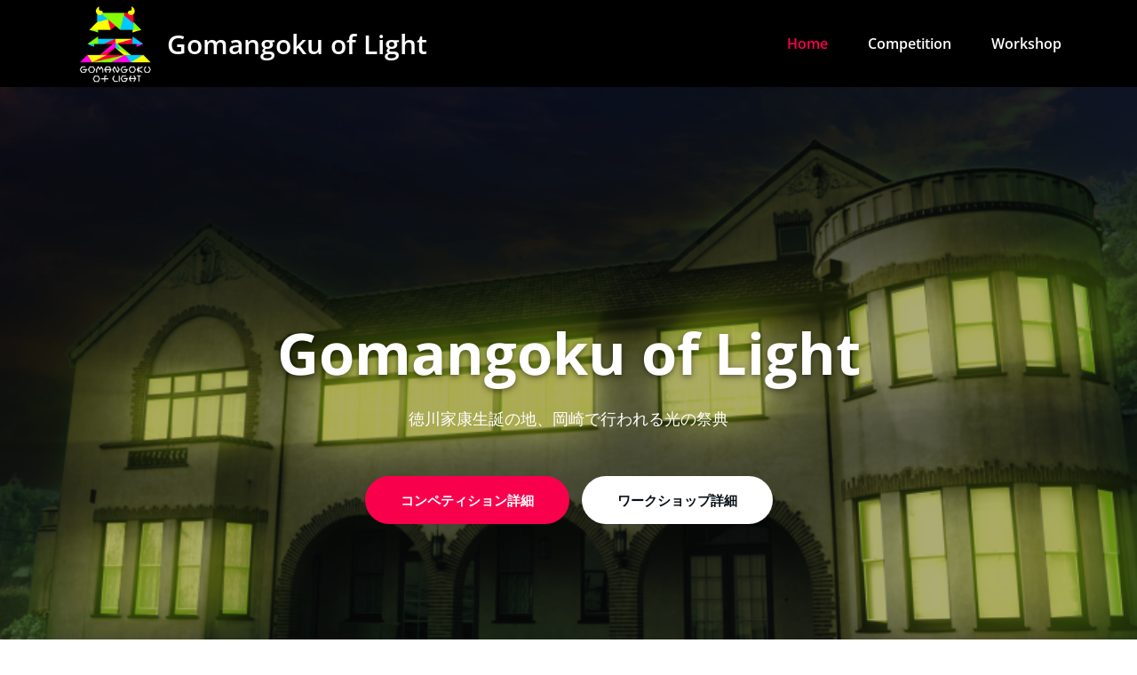

--- FILE ---
content_type: text/html; charset=UTF-8
request_url: https://okazaki.uchikikaku.com/
body_size: 12450
content:
<!DOCTYPE html>
<html lang="ja" >
		<head>
			<meta charset="UTF-8">
			<meta http-equiv="X-UA-Compatible" content="IE=edge">
			<meta name="viewport" content="width=device-width,initial-scale=1,shrink-to-fit=no">
					<title>Gomangoku of Light</title>
<meta name='robots' content='max-image-preview:large' />
<link rel='dns-prefetch' href='//webfonts.xserver.jp' />
<link rel="alternate" type="application/rss+xml" title="Gomangoku of Light &raquo; フィード" href="https://okazaki.uchikikaku.com/feed/" />
<link rel="alternate" type="application/rss+xml" title="Gomangoku of Light &raquo; コメントフィード" href="https://okazaki.uchikikaku.com/comments/feed/" />
<link rel="alternate" title="oEmbed (JSON)" type="application/json+oembed" href="https://okazaki.uchikikaku.com/wp-json/oembed/1.0/embed?url=https%3A%2F%2Fokazaki.uchikikaku.com%2F" />
<link rel="alternate" title="oEmbed (XML)" type="text/xml+oembed" href="https://okazaki.uchikikaku.com/wp-json/oembed/1.0/embed?url=https%3A%2F%2Fokazaki.uchikikaku.com%2F&#038;format=xml" />
<style id='wp-img-auto-sizes-contain-inline-css' type='text/css'>
img:is([sizes=auto i],[sizes^="auto," i]){contain-intrinsic-size:3000px 1500px}
/*# sourceURL=wp-img-auto-sizes-contain-inline-css */
</style>
<link rel='stylesheet' id='honeypress-theme-fonts-css' href='https://okazaki.uchikikaku.com/wp-content/fonts/ebc8832c26f0e0a06c879fb8770578a7.css?ver=20201110' type='text/css' media='all' />
<style id='wp-emoji-styles-inline-css' type='text/css'>

	img.wp-smiley, img.emoji {
		display: inline !important;
		border: none !important;
		box-shadow: none !important;
		height: 1em !important;
		width: 1em !important;
		margin: 0 0.07em !important;
		vertical-align: -0.1em !important;
		background: none !important;
		padding: 0 !important;
	}
/*# sourceURL=wp-emoji-styles-inline-css */
</style>
<style id='wp-block-library-inline-css' type='text/css'>
:root{--wp-block-synced-color:#7a00df;--wp-block-synced-color--rgb:122,0,223;--wp-bound-block-color:var(--wp-block-synced-color);--wp-editor-canvas-background:#ddd;--wp-admin-theme-color:#007cba;--wp-admin-theme-color--rgb:0,124,186;--wp-admin-theme-color-darker-10:#006ba1;--wp-admin-theme-color-darker-10--rgb:0,107,160.5;--wp-admin-theme-color-darker-20:#005a87;--wp-admin-theme-color-darker-20--rgb:0,90,135;--wp-admin-border-width-focus:2px}@media (min-resolution:192dpi){:root{--wp-admin-border-width-focus:1.5px}}.wp-element-button{cursor:pointer}:root .has-very-light-gray-background-color{background-color:#eee}:root .has-very-dark-gray-background-color{background-color:#313131}:root .has-very-light-gray-color{color:#eee}:root .has-very-dark-gray-color{color:#313131}:root .has-vivid-green-cyan-to-vivid-cyan-blue-gradient-background{background:linear-gradient(135deg,#00d084,#0693e3)}:root .has-purple-crush-gradient-background{background:linear-gradient(135deg,#34e2e4,#4721fb 50%,#ab1dfe)}:root .has-hazy-dawn-gradient-background{background:linear-gradient(135deg,#faaca8,#dad0ec)}:root .has-subdued-olive-gradient-background{background:linear-gradient(135deg,#fafae1,#67a671)}:root .has-atomic-cream-gradient-background{background:linear-gradient(135deg,#fdd79a,#004a59)}:root .has-nightshade-gradient-background{background:linear-gradient(135deg,#330968,#31cdcf)}:root .has-midnight-gradient-background{background:linear-gradient(135deg,#020381,#2874fc)}:root{--wp--preset--font-size--normal:16px;--wp--preset--font-size--huge:42px}.has-regular-font-size{font-size:1em}.has-larger-font-size{font-size:2.625em}.has-normal-font-size{font-size:var(--wp--preset--font-size--normal)}.has-huge-font-size{font-size:var(--wp--preset--font-size--huge)}.has-text-align-center{text-align:center}.has-text-align-left{text-align:left}.has-text-align-right{text-align:right}.has-fit-text{white-space:nowrap!important}#end-resizable-editor-section{display:none}.aligncenter{clear:both}.items-justified-left{justify-content:flex-start}.items-justified-center{justify-content:center}.items-justified-right{justify-content:flex-end}.items-justified-space-between{justify-content:space-between}.screen-reader-text{border:0;clip-path:inset(50%);height:1px;margin:-1px;overflow:hidden;padding:0;position:absolute;width:1px;word-wrap:normal!important}.screen-reader-text:focus{background-color:#ddd;clip-path:none;color:#444;display:block;font-size:1em;height:auto;left:5px;line-height:normal;padding:15px 23px 14px;text-decoration:none;top:5px;width:auto;z-index:100000}html :where(.has-border-color){border-style:solid}html :where([style*=border-top-color]){border-top-style:solid}html :where([style*=border-right-color]){border-right-style:solid}html :where([style*=border-bottom-color]){border-bottom-style:solid}html :where([style*=border-left-color]){border-left-style:solid}html :where([style*=border-width]){border-style:solid}html :where([style*=border-top-width]){border-top-style:solid}html :where([style*=border-right-width]){border-right-style:solid}html :where([style*=border-bottom-width]){border-bottom-style:solid}html :where([style*=border-left-width]){border-left-style:solid}html :where(img[class*=wp-image-]){height:auto;max-width:100%}:where(figure){margin:0 0 1em}html :where(.is-position-sticky){--wp-admin--admin-bar--position-offset:var(--wp-admin--admin-bar--height,0px)}@media screen and (max-width:600px){html :where(.is-position-sticky){--wp-admin--admin-bar--position-offset:0px}}

/*# sourceURL=wp-block-library-inline-css */
</style><style id='wp-block-image-inline-css' type='text/css'>
.wp-block-image>a,.wp-block-image>figure>a{display:inline-block}.wp-block-image img{box-sizing:border-box;height:auto;max-width:100%;vertical-align:bottom}@media not (prefers-reduced-motion){.wp-block-image img.hide{visibility:hidden}.wp-block-image img.show{animation:show-content-image .4s}}.wp-block-image[style*=border-radius] img,.wp-block-image[style*=border-radius]>a{border-radius:inherit}.wp-block-image.has-custom-border img{box-sizing:border-box}.wp-block-image.aligncenter{text-align:center}.wp-block-image.alignfull>a,.wp-block-image.alignwide>a{width:100%}.wp-block-image.alignfull img,.wp-block-image.alignwide img{height:auto;width:100%}.wp-block-image .aligncenter,.wp-block-image .alignleft,.wp-block-image .alignright,.wp-block-image.aligncenter,.wp-block-image.alignleft,.wp-block-image.alignright{display:table}.wp-block-image .aligncenter>figcaption,.wp-block-image .alignleft>figcaption,.wp-block-image .alignright>figcaption,.wp-block-image.aligncenter>figcaption,.wp-block-image.alignleft>figcaption,.wp-block-image.alignright>figcaption{caption-side:bottom;display:table-caption}.wp-block-image .alignleft{float:left;margin:.5em 1em .5em 0}.wp-block-image .alignright{float:right;margin:.5em 0 .5em 1em}.wp-block-image .aligncenter{margin-left:auto;margin-right:auto}.wp-block-image :where(figcaption){margin-bottom:1em;margin-top:.5em}.wp-block-image.is-style-circle-mask img{border-radius:9999px}@supports ((-webkit-mask-image:none) or (mask-image:none)) or (-webkit-mask-image:none){.wp-block-image.is-style-circle-mask img{border-radius:0;-webkit-mask-image:url('data:image/svg+xml;utf8,<svg viewBox="0 0 100 100" xmlns="http://www.w3.org/2000/svg"><circle cx="50" cy="50" r="50"/></svg>');mask-image:url('data:image/svg+xml;utf8,<svg viewBox="0 0 100 100" xmlns="http://www.w3.org/2000/svg"><circle cx="50" cy="50" r="50"/></svg>');mask-mode:alpha;-webkit-mask-position:center;mask-position:center;-webkit-mask-repeat:no-repeat;mask-repeat:no-repeat;-webkit-mask-size:contain;mask-size:contain}}:root :where(.wp-block-image.is-style-rounded img,.wp-block-image .is-style-rounded img){border-radius:9999px}.wp-block-image figure{margin:0}.wp-lightbox-container{display:flex;flex-direction:column;position:relative}.wp-lightbox-container img{cursor:zoom-in}.wp-lightbox-container img:hover+button{opacity:1}.wp-lightbox-container button{align-items:center;backdrop-filter:blur(16px) saturate(180%);background-color:#5a5a5a40;border:none;border-radius:4px;cursor:zoom-in;display:flex;height:20px;justify-content:center;opacity:0;padding:0;position:absolute;right:16px;text-align:center;top:16px;width:20px;z-index:100}@media not (prefers-reduced-motion){.wp-lightbox-container button{transition:opacity .2s ease}}.wp-lightbox-container button:focus-visible{outline:3px auto #5a5a5a40;outline:3px auto -webkit-focus-ring-color;outline-offset:3px}.wp-lightbox-container button:hover{cursor:pointer;opacity:1}.wp-lightbox-container button:focus{opacity:1}.wp-lightbox-container button:focus,.wp-lightbox-container button:hover,.wp-lightbox-container button:not(:hover):not(:active):not(.has-background){background-color:#5a5a5a40;border:none}.wp-lightbox-overlay{box-sizing:border-box;cursor:zoom-out;height:100vh;left:0;overflow:hidden;position:fixed;top:0;visibility:hidden;width:100%;z-index:100000}.wp-lightbox-overlay .close-button{align-items:center;cursor:pointer;display:flex;justify-content:center;min-height:40px;min-width:40px;padding:0;position:absolute;right:calc(env(safe-area-inset-right) + 16px);top:calc(env(safe-area-inset-top) + 16px);z-index:5000000}.wp-lightbox-overlay .close-button:focus,.wp-lightbox-overlay .close-button:hover,.wp-lightbox-overlay .close-button:not(:hover):not(:active):not(.has-background){background:none;border:none}.wp-lightbox-overlay .lightbox-image-container{height:var(--wp--lightbox-container-height);left:50%;overflow:hidden;position:absolute;top:50%;transform:translate(-50%,-50%);transform-origin:top left;width:var(--wp--lightbox-container-width);z-index:9999999999}.wp-lightbox-overlay .wp-block-image{align-items:center;box-sizing:border-box;display:flex;height:100%;justify-content:center;margin:0;position:relative;transform-origin:0 0;width:100%;z-index:3000000}.wp-lightbox-overlay .wp-block-image img{height:var(--wp--lightbox-image-height);min-height:var(--wp--lightbox-image-height);min-width:var(--wp--lightbox-image-width);width:var(--wp--lightbox-image-width)}.wp-lightbox-overlay .wp-block-image figcaption{display:none}.wp-lightbox-overlay button{background:none;border:none}.wp-lightbox-overlay .scrim{background-color:#fff;height:100%;opacity:.9;position:absolute;width:100%;z-index:2000000}.wp-lightbox-overlay.active{visibility:visible}@media not (prefers-reduced-motion){.wp-lightbox-overlay.active{animation:turn-on-visibility .25s both}.wp-lightbox-overlay.active img{animation:turn-on-visibility .35s both}.wp-lightbox-overlay.show-closing-animation:not(.active){animation:turn-off-visibility .35s both}.wp-lightbox-overlay.show-closing-animation:not(.active) img{animation:turn-off-visibility .25s both}.wp-lightbox-overlay.zoom.active{animation:none;opacity:1;visibility:visible}.wp-lightbox-overlay.zoom.active .lightbox-image-container{animation:lightbox-zoom-in .4s}.wp-lightbox-overlay.zoom.active .lightbox-image-container img{animation:none}.wp-lightbox-overlay.zoom.active .scrim{animation:turn-on-visibility .4s forwards}.wp-lightbox-overlay.zoom.show-closing-animation:not(.active){animation:none}.wp-lightbox-overlay.zoom.show-closing-animation:not(.active) .lightbox-image-container{animation:lightbox-zoom-out .4s}.wp-lightbox-overlay.zoom.show-closing-animation:not(.active) .lightbox-image-container img{animation:none}.wp-lightbox-overlay.zoom.show-closing-animation:not(.active) .scrim{animation:turn-off-visibility .4s forwards}}@keyframes show-content-image{0%{visibility:hidden}99%{visibility:hidden}to{visibility:visible}}@keyframes turn-on-visibility{0%{opacity:0}to{opacity:1}}@keyframes turn-off-visibility{0%{opacity:1;visibility:visible}99%{opacity:0;visibility:visible}to{opacity:0;visibility:hidden}}@keyframes lightbox-zoom-in{0%{transform:translate(calc((-100vw + var(--wp--lightbox-scrollbar-width))/2 + var(--wp--lightbox-initial-left-position)),calc(-50vh + var(--wp--lightbox-initial-top-position))) scale(var(--wp--lightbox-scale))}to{transform:translate(-50%,-50%) scale(1)}}@keyframes lightbox-zoom-out{0%{transform:translate(-50%,-50%) scale(1);visibility:visible}99%{visibility:visible}to{transform:translate(calc((-100vw + var(--wp--lightbox-scrollbar-width))/2 + var(--wp--lightbox-initial-left-position)),calc(-50vh + var(--wp--lightbox-initial-top-position))) scale(var(--wp--lightbox-scale));visibility:hidden}}
/*# sourceURL=https://okazaki.uchikikaku.com/wp-includes/blocks/image/style.min.css */
</style>
<style id='wp-block-columns-inline-css' type='text/css'>
.wp-block-columns{box-sizing:border-box;display:flex;flex-wrap:wrap!important}@media (min-width:782px){.wp-block-columns{flex-wrap:nowrap!important}}.wp-block-columns{align-items:normal!important}.wp-block-columns.are-vertically-aligned-top{align-items:flex-start}.wp-block-columns.are-vertically-aligned-center{align-items:center}.wp-block-columns.are-vertically-aligned-bottom{align-items:flex-end}@media (max-width:781px){.wp-block-columns:not(.is-not-stacked-on-mobile)>.wp-block-column{flex-basis:100%!important}}@media (min-width:782px){.wp-block-columns:not(.is-not-stacked-on-mobile)>.wp-block-column{flex-basis:0;flex-grow:1}.wp-block-columns:not(.is-not-stacked-on-mobile)>.wp-block-column[style*=flex-basis]{flex-grow:0}}.wp-block-columns.is-not-stacked-on-mobile{flex-wrap:nowrap!important}.wp-block-columns.is-not-stacked-on-mobile>.wp-block-column{flex-basis:0;flex-grow:1}.wp-block-columns.is-not-stacked-on-mobile>.wp-block-column[style*=flex-basis]{flex-grow:0}:where(.wp-block-columns){margin-bottom:1.75em}:where(.wp-block-columns.has-background){padding:1.25em 2.375em}.wp-block-column{flex-grow:1;min-width:0;overflow-wrap:break-word;word-break:break-word}.wp-block-column.is-vertically-aligned-top{align-self:flex-start}.wp-block-column.is-vertically-aligned-center{align-self:center}.wp-block-column.is-vertically-aligned-bottom{align-self:flex-end}.wp-block-column.is-vertically-aligned-stretch{align-self:stretch}.wp-block-column.is-vertically-aligned-bottom,.wp-block-column.is-vertically-aligned-center,.wp-block-column.is-vertically-aligned-top{width:100%}
/*# sourceURL=https://okazaki.uchikikaku.com/wp-includes/blocks/columns/style.min.css */
</style>
<style id='wp-block-group-inline-css' type='text/css'>
.wp-block-group{box-sizing:border-box}:where(.wp-block-group.wp-block-group-is-layout-constrained){position:relative}
/*# sourceURL=https://okazaki.uchikikaku.com/wp-includes/blocks/group/style.min.css */
</style>
<style id='wp-block-paragraph-inline-css' type='text/css'>
.is-small-text{font-size:.875em}.is-regular-text{font-size:1em}.is-large-text{font-size:2.25em}.is-larger-text{font-size:3em}.has-drop-cap:not(:focus):first-letter{float:left;font-size:8.4em;font-style:normal;font-weight:100;line-height:.68;margin:.05em .1em 0 0;text-transform:uppercase}body.rtl .has-drop-cap:not(:focus):first-letter{float:none;margin-left:.1em}p.has-drop-cap.has-background{overflow:hidden}:root :where(p.has-background){padding:1.25em 2.375em}:where(p.has-text-color:not(.has-link-color)) a{color:inherit}p.has-text-align-left[style*="writing-mode:vertical-lr"],p.has-text-align-right[style*="writing-mode:vertical-rl"]{rotate:180deg}
/*# sourceURL=https://okazaki.uchikikaku.com/wp-includes/blocks/paragraph/style.min.css */
</style>
<style id='global-styles-inline-css' type='text/css'>
:root{--wp--preset--aspect-ratio--square: 1;--wp--preset--aspect-ratio--4-3: 4/3;--wp--preset--aspect-ratio--3-4: 3/4;--wp--preset--aspect-ratio--3-2: 3/2;--wp--preset--aspect-ratio--2-3: 2/3;--wp--preset--aspect-ratio--16-9: 16/9;--wp--preset--aspect-ratio--9-16: 9/16;--wp--preset--color--black: #000000;--wp--preset--color--cyan-bluish-gray: #abb8c3;--wp--preset--color--white: #ffffff;--wp--preset--color--pale-pink: #f78da7;--wp--preset--color--vivid-red: #cf2e2e;--wp--preset--color--luminous-vivid-orange: #ff6900;--wp--preset--color--luminous-vivid-amber: #fcb900;--wp--preset--color--light-green-cyan: #7bdcb5;--wp--preset--color--vivid-green-cyan: #00d084;--wp--preset--color--pale-cyan-blue: #8ed1fc;--wp--preset--color--vivid-cyan-blue: #0693e3;--wp--preset--color--vivid-purple: #9b51e0;--wp--preset--gradient--vivid-cyan-blue-to-vivid-purple: linear-gradient(135deg,rgb(6,147,227) 0%,rgb(155,81,224) 100%);--wp--preset--gradient--light-green-cyan-to-vivid-green-cyan: linear-gradient(135deg,rgb(122,220,180) 0%,rgb(0,208,130) 100%);--wp--preset--gradient--luminous-vivid-amber-to-luminous-vivid-orange: linear-gradient(135deg,rgb(252,185,0) 0%,rgb(255,105,0) 100%);--wp--preset--gradient--luminous-vivid-orange-to-vivid-red: linear-gradient(135deg,rgb(255,105,0) 0%,rgb(207,46,46) 100%);--wp--preset--gradient--very-light-gray-to-cyan-bluish-gray: linear-gradient(135deg,rgb(238,238,238) 0%,rgb(169,184,195) 100%);--wp--preset--gradient--cool-to-warm-spectrum: linear-gradient(135deg,rgb(74,234,220) 0%,rgb(151,120,209) 20%,rgb(207,42,186) 40%,rgb(238,44,130) 60%,rgb(251,105,98) 80%,rgb(254,248,76) 100%);--wp--preset--gradient--blush-light-purple: linear-gradient(135deg,rgb(255,206,236) 0%,rgb(152,150,240) 100%);--wp--preset--gradient--blush-bordeaux: linear-gradient(135deg,rgb(254,205,165) 0%,rgb(254,45,45) 50%,rgb(107,0,62) 100%);--wp--preset--gradient--luminous-dusk: linear-gradient(135deg,rgb(255,203,112) 0%,rgb(199,81,192) 50%,rgb(65,88,208) 100%);--wp--preset--gradient--pale-ocean: linear-gradient(135deg,rgb(255,245,203) 0%,rgb(182,227,212) 50%,rgb(51,167,181) 100%);--wp--preset--gradient--electric-grass: linear-gradient(135deg,rgb(202,248,128) 0%,rgb(113,206,126) 100%);--wp--preset--gradient--midnight: linear-gradient(135deg,rgb(2,3,129) 0%,rgb(40,116,252) 100%);--wp--preset--font-size--small: 13px;--wp--preset--font-size--medium: 20px;--wp--preset--font-size--large: 36px;--wp--preset--font-size--x-large: 42px;--wp--preset--spacing--20: 0.44rem;--wp--preset--spacing--30: 0.67rem;--wp--preset--spacing--40: 1rem;--wp--preset--spacing--50: 1.5rem;--wp--preset--spacing--60: 2.25rem;--wp--preset--spacing--70: 3.38rem;--wp--preset--spacing--80: 5.06rem;--wp--preset--shadow--natural: 6px 6px 9px rgba(0, 0, 0, 0.2);--wp--preset--shadow--deep: 12px 12px 50px rgba(0, 0, 0, 0.4);--wp--preset--shadow--sharp: 6px 6px 0px rgba(0, 0, 0, 0.2);--wp--preset--shadow--outlined: 6px 6px 0px -3px rgb(255, 255, 255), 6px 6px rgb(0, 0, 0);--wp--preset--shadow--crisp: 6px 6px 0px rgb(0, 0, 0);}:where(.is-layout-flex){gap: 0.5em;}:where(.is-layout-grid){gap: 0.5em;}body .is-layout-flex{display: flex;}.is-layout-flex{flex-wrap: wrap;align-items: center;}.is-layout-flex > :is(*, div){margin: 0;}body .is-layout-grid{display: grid;}.is-layout-grid > :is(*, div){margin: 0;}:where(.wp-block-columns.is-layout-flex){gap: 2em;}:where(.wp-block-columns.is-layout-grid){gap: 2em;}:where(.wp-block-post-template.is-layout-flex){gap: 1.25em;}:where(.wp-block-post-template.is-layout-grid){gap: 1.25em;}.has-black-color{color: var(--wp--preset--color--black) !important;}.has-cyan-bluish-gray-color{color: var(--wp--preset--color--cyan-bluish-gray) !important;}.has-white-color{color: var(--wp--preset--color--white) !important;}.has-pale-pink-color{color: var(--wp--preset--color--pale-pink) !important;}.has-vivid-red-color{color: var(--wp--preset--color--vivid-red) !important;}.has-luminous-vivid-orange-color{color: var(--wp--preset--color--luminous-vivid-orange) !important;}.has-luminous-vivid-amber-color{color: var(--wp--preset--color--luminous-vivid-amber) !important;}.has-light-green-cyan-color{color: var(--wp--preset--color--light-green-cyan) !important;}.has-vivid-green-cyan-color{color: var(--wp--preset--color--vivid-green-cyan) !important;}.has-pale-cyan-blue-color{color: var(--wp--preset--color--pale-cyan-blue) !important;}.has-vivid-cyan-blue-color{color: var(--wp--preset--color--vivid-cyan-blue) !important;}.has-vivid-purple-color{color: var(--wp--preset--color--vivid-purple) !important;}.has-black-background-color{background-color: var(--wp--preset--color--black) !important;}.has-cyan-bluish-gray-background-color{background-color: var(--wp--preset--color--cyan-bluish-gray) !important;}.has-white-background-color{background-color: var(--wp--preset--color--white) !important;}.has-pale-pink-background-color{background-color: var(--wp--preset--color--pale-pink) !important;}.has-vivid-red-background-color{background-color: var(--wp--preset--color--vivid-red) !important;}.has-luminous-vivid-orange-background-color{background-color: var(--wp--preset--color--luminous-vivid-orange) !important;}.has-luminous-vivid-amber-background-color{background-color: var(--wp--preset--color--luminous-vivid-amber) !important;}.has-light-green-cyan-background-color{background-color: var(--wp--preset--color--light-green-cyan) !important;}.has-vivid-green-cyan-background-color{background-color: var(--wp--preset--color--vivid-green-cyan) !important;}.has-pale-cyan-blue-background-color{background-color: var(--wp--preset--color--pale-cyan-blue) !important;}.has-vivid-cyan-blue-background-color{background-color: var(--wp--preset--color--vivid-cyan-blue) !important;}.has-vivid-purple-background-color{background-color: var(--wp--preset--color--vivid-purple) !important;}.has-black-border-color{border-color: var(--wp--preset--color--black) !important;}.has-cyan-bluish-gray-border-color{border-color: var(--wp--preset--color--cyan-bluish-gray) !important;}.has-white-border-color{border-color: var(--wp--preset--color--white) !important;}.has-pale-pink-border-color{border-color: var(--wp--preset--color--pale-pink) !important;}.has-vivid-red-border-color{border-color: var(--wp--preset--color--vivid-red) !important;}.has-luminous-vivid-orange-border-color{border-color: var(--wp--preset--color--luminous-vivid-orange) !important;}.has-luminous-vivid-amber-border-color{border-color: var(--wp--preset--color--luminous-vivid-amber) !important;}.has-light-green-cyan-border-color{border-color: var(--wp--preset--color--light-green-cyan) !important;}.has-vivid-green-cyan-border-color{border-color: var(--wp--preset--color--vivid-green-cyan) !important;}.has-pale-cyan-blue-border-color{border-color: var(--wp--preset--color--pale-cyan-blue) !important;}.has-vivid-cyan-blue-border-color{border-color: var(--wp--preset--color--vivid-cyan-blue) !important;}.has-vivid-purple-border-color{border-color: var(--wp--preset--color--vivid-purple) !important;}.has-vivid-cyan-blue-to-vivid-purple-gradient-background{background: var(--wp--preset--gradient--vivid-cyan-blue-to-vivid-purple) !important;}.has-light-green-cyan-to-vivid-green-cyan-gradient-background{background: var(--wp--preset--gradient--light-green-cyan-to-vivid-green-cyan) !important;}.has-luminous-vivid-amber-to-luminous-vivid-orange-gradient-background{background: var(--wp--preset--gradient--luminous-vivid-amber-to-luminous-vivid-orange) !important;}.has-luminous-vivid-orange-to-vivid-red-gradient-background{background: var(--wp--preset--gradient--luminous-vivid-orange-to-vivid-red) !important;}.has-very-light-gray-to-cyan-bluish-gray-gradient-background{background: var(--wp--preset--gradient--very-light-gray-to-cyan-bluish-gray) !important;}.has-cool-to-warm-spectrum-gradient-background{background: var(--wp--preset--gradient--cool-to-warm-spectrum) !important;}.has-blush-light-purple-gradient-background{background: var(--wp--preset--gradient--blush-light-purple) !important;}.has-blush-bordeaux-gradient-background{background: var(--wp--preset--gradient--blush-bordeaux) !important;}.has-luminous-dusk-gradient-background{background: var(--wp--preset--gradient--luminous-dusk) !important;}.has-pale-ocean-gradient-background{background: var(--wp--preset--gradient--pale-ocean) !important;}.has-electric-grass-gradient-background{background: var(--wp--preset--gradient--electric-grass) !important;}.has-midnight-gradient-background{background: var(--wp--preset--gradient--midnight) !important;}.has-small-font-size{font-size: var(--wp--preset--font-size--small) !important;}.has-medium-font-size{font-size: var(--wp--preset--font-size--medium) !important;}.has-large-font-size{font-size: var(--wp--preset--font-size--large) !important;}.has-x-large-font-size{font-size: var(--wp--preset--font-size--x-large) !important;}
:where(.wp-block-columns.is-layout-flex){gap: 2em;}:where(.wp-block-columns.is-layout-grid){gap: 2em;}
/*# sourceURL=global-styles-inline-css */
</style>
<style id='core-block-supports-inline-css' type='text/css'>
.wp-container-core-columns-is-layout-9d6595d7{flex-wrap:nowrap;}
/*# sourceURL=core-block-supports-inline-css */
</style>

<style id='classic-theme-styles-inline-css' type='text/css'>
/*! This file is auto-generated */
.wp-block-button__link{color:#fff;background-color:#32373c;border-radius:9999px;box-shadow:none;text-decoration:none;padding:calc(.667em + 2px) calc(1.333em + 2px);font-size:1.125em}.wp-block-file__button{background:#32373c;color:#fff;text-decoration:none}
/*# sourceURL=/wp-includes/css/classic-themes.min.css */
</style>
<link rel='stylesheet' id='bootstrap-css' href='https://okazaki.uchikikaku.com/wp-content/themes/honeypress/assets/css/bootstrap.min.css?ver=4.0.0' type='text/css' media='all' />
<link rel='stylesheet' id='honeypress-dark-parent-style-css' href='https://okazaki.uchikikaku.com/wp-content/themes/honeypress/style.css?ver=6.9' type='text/css' media='all' />
<link rel='stylesheet' id='honeypress-dark-default-style-css' href='https://okazaki.uchikikaku.com/wp-content/themes/honeypress-dark/assets/css/default.css?ver=6.9' type='text/css' media='all' />
<link rel='stylesheet' id='honeypress-style-css' href='https://okazaki.uchikikaku.com/wp-content/themes/honeypress-dark/style.css?ver=6.9' type='text/css' media='all' />
<link rel='stylesheet' id='jquery-startmenu-css' href='https://okazaki.uchikikaku.com/wp-content/themes/honeypress/assets/css/jquery.smartmenus.bootstrap-4.css?ver=6.9' type='text/css' media='all' />
<link rel='stylesheet' id='font-awesome-css' href='https://okazaki.uchikikaku.com/wp-content/themes/honeypress/assets/css/font-awesome/css/font-awesome.min.css?ver=6.9' type='text/css' media='all' />
<link rel='stylesheet' id='owl-css' href='https://okazaki.uchikikaku.com/wp-content/themes/honeypress/assets/css/owl.carousel.css?ver=6.9' type='text/css' media='all' />
<script type="text/javascript" src="https://okazaki.uchikikaku.com/wp-includes/js/jquery/jquery.min.js?ver=3.7.1" id="jquery-core-js"></script>
<script type="text/javascript" src="https://okazaki.uchikikaku.com/wp-includes/js/jquery/jquery-migrate.min.js?ver=3.4.1" id="jquery-migrate-js"></script>
<script type="text/javascript" src="//webfonts.xserver.jp/js/xserverv3.js?fadein=0&amp;ver=2.0.5" id="typesquare_std-js"></script>
<script type="text/javascript" src="https://okazaki.uchikikaku.com/wp-content/themes/honeypress/assets/js/jquery.mb.YTPlayer.js?ver=6.9" id="honeypress-video-slider-js-js"></script>
<link rel="https://api.w.org/" href="https://okazaki.uchikikaku.com/wp-json/" /><link rel="alternate" title="JSON" type="application/json" href="https://okazaki.uchikikaku.com/wp-json/wp/v2/pages/20" /><link rel="EditURI" type="application/rsd+xml" title="RSD" href="https://okazaki.uchikikaku.com/xmlrpc.php?rsd" />
<meta name="generator" content="WordPress 6.9" />
<link rel="canonical" href="https://okazaki.uchikikaku.com/" />
<link rel='shortlink' href='https://okazaki.uchikikaku.com/' />
<!-- Favicon Rotator -->
<link rel="shortcut icon" href="https://okazaki.uchikikaku.com/wp-content/uploads/2021/08/cropped-GOMANGOKU_Wh2-16x16.png" />
<link rel="apple-touch-icon-precomposed" href="https://okazaki.uchikikaku.com/wp-content/uploads/2021/08/cropped-GOMANGOKU_Wh2.png" />
<!-- End Favicon Rotator -->
    <style>
    .page-title h1{
    	color: #fff !important;
    }
    </style>
    
<style>
  body h1 {
    	color: #061018 ;
    }
		body.dark h1 {
				color: #ffffff ;
			}
    body .section-header h2, body .funfact h2, body h2{
    	color: #061018;
    }
		body.dark .section-header h2, body.dark h2, body.dark h2.text-white {
    	color: #ffffff;
    }
    body h3 {
    	color: #061018;
    }
		body.dark h3, body.dark h3 a {
    	color: #ffffff;
    }
    body .entry-header h4 > a, body h4 {
    	color: #061018;
    }
	  .dark .entry-header h4 > a, .dark h4, .dark .services .entry-header .entry-title a {
    	color: #ffffff;
    }
    body .product-price h5 > a, body .blog-author h5, body .comment-detail h5, body h5, body .blog .blog-author.media h5{
    	color: #061018;
    }
		body.dark .product-price h5 > a, body.dark .blog-author h5, body.dark .comment-detail h5, body.dark h5, body.dark .blog .blog-author.media h5{
    	color: #ffffff;
    }
    body h6 {
    	color: #061018;
    }
		body.dark h6 {
    	color: #ffffff;
    }
    p,body .services5 .post .entry-content p, p.comment-form-comment label, .navbar7 .menu-html p{
    	color: #061018;
    }
		.dark p:not(.testmonial-block5 p, .section-header .section-subtitle, .textwidget p, p.description, p.site-description), body.dark .services5 .post .entry-content p, .dark p.comment-form-comment label {
    	color: #c8c8c8;
    }
    .site-footer .site-info p{color: #bec3c7;}


    /* Sidebar */
    body .sidebar .widget-title, body .sidebar .wp-block-search .wp-block-search__label, body .sidebar .wc-block-product-search .wc-block-product-search__label, body .sidebar .widget h1, body .sidebar .widget h2, body .sidebar .widget h3, body .sidebar .widget h4, body .sidebar .widget h5, body .sidebar .widget h6 {
    	color: #061018;
    }
		body.dark .sidebar .widget-title, body.dark .sidebar .wp-block-search .wp-block-search__label, body.dark .sidebar .wc-block-product-search__label, body.dark .sidebar .widget h1, body.dark .sidebar .widget h2, body.dark .sidebar .widget h3, body.dark .sidebar .widget h4, body.dark .sidebar .widget h5, body.dark .sidebar .widget h6 {
    	color: #ffffff;
    }
    body .sidebar p, body .sidebar .woocommerce-Price-amount.amount,.sidebar .quantity, body .sidebar #wp-calendar, body .sidebar #wp-calendar caption, body .sidebar .wp-block-latest-posts__post-excerpt, body .sidebar .wp-block-latest-posts__post-author, body .sidebar .wp-block-latest-posts__post-date, body .sidebar .wp-block-latest-comments__comment-date  {
    	color: #061018;
    }
		body.dark .sidebar p, body.dark .sidebar .woocommerce-Price-amount.amount,.sidebar .quantity, body.dark .sidebar #wp-calendar, body.dark .sidebar #wp-calendar caption, body.dark .sidebar .wp-block-latest-posts__post-excerpt, body.dark .sidebar .wp-block-latest-posts__post-author, body.dark .sidebar .wp-block-latest-posts__post-date, body.dark .sidebar .wp-block-latest-comments__comment-date {
    	color: #c8c8c8  !important;
    }
    body .sidebar a, body #wrapper .sidebar .woocommerce a {
    	color: #061018;
    }
		body.dark .sidebar a, body.dark #wrapper .sidebar .woocommerce a {
			color: #ffffff;
		}
</style>
    

            <style>
		.site-footer p {
			color: #ffffff;
		}
        </style>
<style type="text/css">
    .custom-logo{width: 87px; height: auto;}
    .honeypress_header_btn{ -webkit-border-radius: 3px;border-radius: 3px;}
   #wrapper .container{max-width: 1140px;}
   #wrapper .site-footer .container{max-width: 1140px;}
</style>
<link rel="icon" href="https://okazaki.uchikikaku.com/wp-content/uploads/2021/08/cropped-GOMANGOKU_Wh2-150x150.png" sizes="32x32" />
<link rel="icon" href="https://okazaki.uchikikaku.com/wp-content/uploads/2021/08/cropped-GOMANGOKU_Wh2-300x300.png" sizes="192x192" />
<link rel="apple-touch-icon" href="https://okazaki.uchikikaku.com/wp-content/uploads/2021/08/cropped-GOMANGOKU_Wh2-300x300.png" />
<meta name="msapplication-TileImage" content="https://okazaki.uchikikaku.com/wp-content/uploads/2021/08/cropped-GOMANGOKU_Wh2-300x300.png" />
		</head>
		<body class="home wp-singular page-template page-template-template-business page-template-template-business-php page page-id-20 wp-custom-logo wp-theme-honeypress wp-child-theme-honeypress-dark  custom-background dark" >
								<div id="page" class="site">
						<a class="skip-link screen-reader-text" href="#wrapper">コンテンツへスキップ</a>
												<nav class="navbar navbar-expand-lg navbar-light ">
		<div class="container">
				<a href="https://okazaki.uchikikaku.com/" class="navbar-brand" rel="home" aria-current="page"><img width="512" height="512" src="https://okazaki.uchikikaku.com/wp-content/uploads/2021/08/cropped-GOMANGOKU_Wh2.png" class="custom-logo" alt="Gomangoku of Lightロゴ" decoding="async" fetchpriority="high" srcset="https://okazaki.uchikikaku.com/wp-content/uploads/2021/08/cropped-GOMANGOKU_Wh2.png 512w, https://okazaki.uchikikaku.com/wp-content/uploads/2021/08/cropped-GOMANGOKU_Wh2-300x300.png 300w, https://okazaki.uchikikaku.com/wp-content/uploads/2021/08/cropped-GOMANGOKU_Wh2-150x150.png 150w, https://okazaki.uchikikaku.com/wp-content/uploads/2021/08/cropped-GOMANGOKU_Wh2-16x16.png 16w" sizes="(max-width: 512px) 100vw, 512px" /></a>				<div class="custom-logo-link-url">
		    		<h1 class="site-title"><a class="site-title-name" href="https://okazaki.uchikikaku.com/" >Gomangoku of Light</a></h1>
				    				</div>
				<button class="navbar-toggler" type="button" data-toggle="collapse" data-target="#navbarNavDropdown" aria-controls="navbarSupportedContent" aria-expanded="false" aria-label="ナビゲーションを切り替え">
						<span class="navbar-toggler-icon"></span>
				</button>
				<div class="collapse navbar-collapse" id="navbarNavDropdown">
						<div class="ml-auto">
								<div class="menu-menu-1-container"><ul class="nav navbar-nav mr-auto"><li id="menu-item-64" class="menu-item menu-item-type-post_type menu-item-object-page menu-item-home current-menu-item page_item page-item-20 current_page_item menu-item-64 nav-item active"><a class="nav-link"  href="https://okazaki.uchikikaku.com/">Home</a></li>
<li id="menu-item-142" class="menu-item menu-item-type-post_type menu-item-object-page menu-item-142 nav-item"><a class="nav-link"  href="https://okazaki.uchikikaku.com/competition/">Competition</a></li>
<li id="menu-item-80" class="menu-item menu-item-type-post_type menu-item-object-page menu-item-80 nav-item"><a class="nav-link"  href="https://okazaki.uchikikaku.com/workshop/">Workshop</a></li>
</ul></div>					</div>
			</div>
	</div>
</nav>
						<div id="wrapper">
	<section class="hero-section">
	<div class="back-img" style="background-image:url(https://okazaki.uchikikaku.com/wp-content/uploads/2021/09/GomangokuOfLight_top.png);">
					<div class="overlay" style="background-color:rgba(10,10,10,0.33)"></div>
						<div class="container slider-caption">
					<div class="caption-content text-center">

												<h1 class="title">Gomangoku of Light</h1>
												<p class="description">徳川家康生誕の地、岡崎で行われる光の祭典</p>
						
						<div class="btn-combo mt-5">
												<a  href="https://okazaki.uchikikaku.com/competition/"
						 class="btn-small btn-default">
						コンペティション詳細</a>
																	<a  href="http://okazaki.uchikikaku.com/workshop"
						 class="btn-small btn-light about-tbn">
						ワークショップ詳細</a>
											</div>
						
					</div>
				</div>
			</div>
	</section>
		            <section class="section-module services">
                <div class="container">		
                                    <div class="row">
                            <div class="col-lg-12 col-md-12 col-xs-12">
                                <div class="section-header text-center">
                                    <div class="section-separator border-center"></div>
                                                                <p class="section-subtitle">
                    Gomangoku of Lightとは                                        </p>
                                                                                                                <h2 class="section-title">
                                            岡崎市主催のプロジェクションマッピングのコンペティション                                        </h2>
                                                                    </div>
                            </div>
                        </div>
                                        <div class="row" id="service_content_section">                <div class="col-md-4 col-sm-6 col-xs-12">
                    <div class="post text-center wow flipInX animated">
                
                                                                                    <figure class="post-thumbnail">	
                                
                                        <i class="fa fa-group txt-pink"></i>	
                                                                        </figure>	
                                                    
                                                    <div class="entry-header">
                                <h4 class="entry-title">愛知県の学生限定                                </h4>
                            </div>

                                                                
                            <div class="entry-content">
                                <p>Gomangoku of Lightで受賞したことをきっかけに愛知県を代表するようなクリエイターになることを期待しています</p>
                            </div>
                                    </div>
                </div>
                                <div class="col-md-4 col-sm-6 col-xs-12">
                    <div class="post text-center wow flipInX animated">
                
                                                                                    <figure class="post-thumbnail">	
                                
                                        <i class="fa fa-laptop txt-pink"></i>	
                                                                        </figure>	
                                                    
                                                    <div class="entry-header">
                                <h4 class="entry-title">ワークショップ                                </h4>
                            </div>

                                                                
                            <div class="entry-content">
                                <p>制作するのはハードルが高いプロジェクションマッピングですが、国際コンペで受賞履歴のあるクリエイターがサポートするので安心です</p>
                            </div>
                                    </div>
                </div>
                                <div class="col-md-4 col-sm-6 col-xs-12">
                    <div class="post text-center wow flipInX animated">
                
                                                                                    <figure class="post-thumbnail">	
                                
                                        <i class="fa fa-star-o txt-pink"></i>	
                                                                        </figure>	
                                                    
                                                    <div class="entry-header">
                                <h4 class="entry-title">様々な賞                                </h4>
                            </div>

                                                                
                            <div class="entry-content">
                                <p>岡崎市長賞など5個の賞を用意しています。受賞すれば就職活動でアピールできること間違いなしです</p>
                            </div>
                                    </div>
                </div>
                </div><!-- /.row --><div class="row"></div>                        </div>
            </section>
                            <section class="section-module testimonial testi-5" style="background-color:rgba(249, 0, 77, 0.9);">
                <div class="container">
                                                                <div class="row">
                            <div class="col-lg-12 col-md-12 col-xs-12">
                                <div class="section-header text-center">
                                    <div class="section-separator white border-center"></div>
                                    <p class="section-subtitle text-white">
                                        イベント詳細                                    </p>
                                    <h2 class="section-title text-white">
                                        2023年12月1日～2日 旧本多忠次邸                                    </h2>
                                </div>
                            </div>
                        </div>
                                        <div class="row">
                                    <div id="testimonial-carousel5">
      					<div class="col-lg-12">
      						<article class="testmonial-block5">
      							<figure class="avatar">
      								<img src="http://okazaki.uchikikaku.com/wp-content/uploads/2021/08/旧本多忠次邸2.jpg" class="img-fluid rounded-circle" alt="" >
      							</figure>
      							<div class="entry-content">
      								<p>岡崎市主催でお送りするプロジェクションマッピングの学生コンペティション。 いよいよ第３回大会の開催です。 大河ドラマ「どうする家康」で盛り上がった今年ももちろん、徳川家康の四天王として名高い旧岡崎藩主本多家（本多忠勝系）の末裔にあたる本多忠次の邸宅を舞台に開催されます。 今回のテーマは「岡崎市の伝統産業と徳川家康」です。 <br /><br /> 上映スケジュール <br /> 12/1(金) <br /> 17:30 オープニング <br /> 17:40 作品上映 1回目 <br /> 18:15 作品上映 2回目 <br /> 18:50 作品上映 3回目 <br /> <br /> 12/2(土) <br /> 17:30 オープニング <br /> 17:40 作品上映 4回目 <br /> 18:15 表彰式 <br /> 18:35 受賞作品上映 1回目 <br /> 19:00 受賞作品上映 2回目 <br />  <br />※スケジュールは変更することがあります。随時ご確認ください。 <br /><br /> 会場 <br /> 愛知県岡崎市欠町足延40－1 東公園内 <br /> 旧本田忠次邸</p>
      							</div>
      							<figcaption>
      								<cite class="name"></cite>
      								<span class="designation"></span>
      							</figcaption>
      						</article>
      					</div>
            </div>
                            </div>
                </div>
            </section>
            <div class="clearfix"></div>
                    <!-- Call footer function hook  -->
            <footer class="site-footer">
        <div class="container">
                            <div class="seprator-line"></div>
                <div class="row footer-sidebar">
	 <div class="col-lg-4 col-md-4 col-sm-12"><aside id="block-22" class="widget widget_text sml-device widget_block"><div>主催 岡崎市<br>企画 株式会社ウチキカク</div></aside></div><div class="col-lg-4 col-md-4 col-sm-12"><aside id="block-36" class="widget widget_text sml-device widget_block">
<div class="wp-block-group alignwide"><div class="wp-block-group__inner-container is-layout-flow wp-block-group-is-layout-flow">
<div class="wp-block-columns is-layout-flex wp-container-core-columns-is-layout-9d6595d7 wp-block-columns-is-layout-flex">
<div class="wp-block-column is-layout-flow wp-block-column-is-layout-flow" style="flex-basis:100%">
<div class="wp-block-group"><div class="wp-block-group__inner-container is-layout-flow wp-block-group-is-layout-flow">
<div class="wp-block-columns is-layout-flex wp-container-core-columns-is-layout-9d6595d7 wp-block-columns-is-layout-flex">
<div class="wp-block-column is-layout-flow wp-block-column-is-layout-flow" style="flex-basis:100%">
<div class="wp-block-columns alignwide are-vertically-aligned-top is-layout-flex wp-container-core-columns-is-layout-9d6595d7 wp-block-columns-is-layout-flex">
<div class="wp-block-column is-vertically-aligned-top is-layout-flow wp-block-column-is-layout-flow" style="flex-basis:100%">
<div class="wp-block-image"><figure class="aligncenter size-large is-resized"><a href="https://uchikikaku.business.site/" target="_blank"><img loading="lazy" decoding="async" src="http://okazaki.uchikikaku.com/wp-content/uploads/2021/08/ウチキカクロゴ-1-1024x1024.png" alt="" class="wp-image-86" width="102" height="102"/></a></figure></div>



<p></p>
</div>
</div>
</div>
</div>
</div></div>
</div>
</div>
</div></div>
</aside></div><div class="col-lg-4 col-md-4 col-sm-12"></div></div>        </div>
        <div class="site-info text-center">
            <p>Proudly powered by <a href="https://ja.wordpress.org/">WordPress </a> | テーマ： <a href="https://spicethemes.com" rel="nofollow"> HoneyPress Dark</a> by SpiceThemes</p>
        </div>
    </footer>
            </div>
                    <div class="scroll-up custom right"><a href="#totop"><i class="fa fa-arrow-up"></i></a></div>
        <script type="speculationrules">
{"prefetch":[{"source":"document","where":{"and":[{"href_matches":"/*"},{"not":{"href_matches":["/wp-*.php","/wp-admin/*","/wp-content/uploads/*","/wp-content/*","/wp-content/plugins/*","/wp-content/themes/honeypress-dark/*","/wp-content/themes/honeypress/*","/*\\?(.+)"]}},{"not":{"selector_matches":"a[rel~=\"nofollow\"]"}},{"not":{"selector_matches":".no-prefetch, .no-prefetch a"}}]},"eagerness":"conservative"}]}
</script>
	<script>
	/(trident|msie)/i.test(navigator.userAgent)&&document.getElementById&&window.addEventListener&&window.addEventListener("hashchange",function(){var t,e=location.hash.substring(1);/^[A-z0-9_-]+$/.test(e)&&(t=document.getElementById(e))&&(/^(?:a|select|input|button|textarea)$/i.test(t.tagName)||(t.tabIndex=-1),t.focus())},!1);
	</script>
	<script type="text/javascript" src="https://okazaki.uchikikaku.com/wp-content/themes/honeypress/assets/js/bootstrap.min.js?ver=6.9" id="bootstrap-js"></script>
<script type="text/javascript" src="https://okazaki.uchikikaku.com/wp-content/themes/honeypress/assets/js/smartmenus/jquery.smartmenus.js?ver=6.9" id="jquery-menu-js"></script>
<script type="text/javascript" src="https://okazaki.uchikikaku.com/wp-content/themes/honeypress/assets/js/smartmenus/jquery.smartmenus.bootstrap-4.js?ver=6.9" id="jquery-menu-bootstrap-js"></script>
<script type="text/javascript" src="https://okazaki.uchikikaku.com/wp-content/themes/honeypress/assets/js/owl.carousel.min.js?ver=6.9" id="owl-js"></script>
<script type="text/javascript" src="https://okazaki.uchikikaku.com/wp-content/themes/honeypress/assets/js/custom.js?ver=6.9" id="honeypress-custom-js-js"></script>
<script id="wp-emoji-settings" type="application/json">
{"baseUrl":"https://s.w.org/images/core/emoji/17.0.2/72x72/","ext":".png","svgUrl":"https://s.w.org/images/core/emoji/17.0.2/svg/","svgExt":".svg","source":{"concatemoji":"https://okazaki.uchikikaku.com/wp-includes/js/wp-emoji-release.min.js?ver=6.9"}}
</script>
<script type="module">
/* <![CDATA[ */
/*! This file is auto-generated */
const a=JSON.parse(document.getElementById("wp-emoji-settings").textContent),o=(window._wpemojiSettings=a,"wpEmojiSettingsSupports"),s=["flag","emoji"];function i(e){try{var t={supportTests:e,timestamp:(new Date).valueOf()};sessionStorage.setItem(o,JSON.stringify(t))}catch(e){}}function c(e,t,n){e.clearRect(0,0,e.canvas.width,e.canvas.height),e.fillText(t,0,0);t=new Uint32Array(e.getImageData(0,0,e.canvas.width,e.canvas.height).data);e.clearRect(0,0,e.canvas.width,e.canvas.height),e.fillText(n,0,0);const a=new Uint32Array(e.getImageData(0,0,e.canvas.width,e.canvas.height).data);return t.every((e,t)=>e===a[t])}function p(e,t){e.clearRect(0,0,e.canvas.width,e.canvas.height),e.fillText(t,0,0);var n=e.getImageData(16,16,1,1);for(let e=0;e<n.data.length;e++)if(0!==n.data[e])return!1;return!0}function u(e,t,n,a){switch(t){case"flag":return n(e,"\ud83c\udff3\ufe0f\u200d\u26a7\ufe0f","\ud83c\udff3\ufe0f\u200b\u26a7\ufe0f")?!1:!n(e,"\ud83c\udde8\ud83c\uddf6","\ud83c\udde8\u200b\ud83c\uddf6")&&!n(e,"\ud83c\udff4\udb40\udc67\udb40\udc62\udb40\udc65\udb40\udc6e\udb40\udc67\udb40\udc7f","\ud83c\udff4\u200b\udb40\udc67\u200b\udb40\udc62\u200b\udb40\udc65\u200b\udb40\udc6e\u200b\udb40\udc67\u200b\udb40\udc7f");case"emoji":return!a(e,"\ud83e\u1fac8")}return!1}function f(e,t,n,a){let r;const o=(r="undefined"!=typeof WorkerGlobalScope&&self instanceof WorkerGlobalScope?new OffscreenCanvas(300,150):document.createElement("canvas")).getContext("2d",{willReadFrequently:!0}),s=(o.textBaseline="top",o.font="600 32px Arial",{});return e.forEach(e=>{s[e]=t(o,e,n,a)}),s}function r(e){var t=document.createElement("script");t.src=e,t.defer=!0,document.head.appendChild(t)}a.supports={everything:!0,everythingExceptFlag:!0},new Promise(t=>{let n=function(){try{var e=JSON.parse(sessionStorage.getItem(o));if("object"==typeof e&&"number"==typeof e.timestamp&&(new Date).valueOf()<e.timestamp+604800&&"object"==typeof e.supportTests)return e.supportTests}catch(e){}return null}();if(!n){if("undefined"!=typeof Worker&&"undefined"!=typeof OffscreenCanvas&&"undefined"!=typeof URL&&URL.createObjectURL&&"undefined"!=typeof Blob)try{var e="postMessage("+f.toString()+"("+[JSON.stringify(s),u.toString(),c.toString(),p.toString()].join(",")+"));",a=new Blob([e],{type:"text/javascript"});const r=new Worker(URL.createObjectURL(a),{name:"wpTestEmojiSupports"});return void(r.onmessage=e=>{i(n=e.data),r.terminate(),t(n)})}catch(e){}i(n=f(s,u,c,p))}t(n)}).then(e=>{for(const n in e)a.supports[n]=e[n],a.supports.everything=a.supports.everything&&a.supports[n],"flag"!==n&&(a.supports.everythingExceptFlag=a.supports.everythingExceptFlag&&a.supports[n]);var t;a.supports.everythingExceptFlag=a.supports.everythingExceptFlag&&!a.supports.flag,a.supports.everything||((t=a.source||{}).concatemoji?r(t.concatemoji):t.wpemoji&&t.twemoji&&(r(t.twemoji),r(t.wpemoji)))});
//# sourceURL=https://okazaki.uchikikaku.com/wp-includes/js/wp-emoji-loader.min.js
/* ]]> */
</script>
    </body>
</html>


--- FILE ---
content_type: text/css
request_url: https://okazaki.uchikikaku.com/wp-content/themes/honeypress-dark/assets/css/default.css?ver=6.9
body_size: 3418
content:
.dark .navbar {
    background-color: #000000;
}
#wrapper, .services { background-color: #141414; }
.dark a, .dark label { color: #ffffff; }
.dark p, .dark ul li, ol li, .wp-block-image figcaption, blockquote cite, .dark table th, .dark table td, .dark dl dt, .dark dl dd, address  { color: #c8c8c8; }
.dark h1, .dark h2, .dark h3, .dark h4, .dark h5, .dark h6 { color: #ffffff; }
address i { color: #F9004D; }
blockquote { border-left: 4px solid #F9004D; background-color: #1A1A1A; }
.hp-preloader-cube .hp-cube:before { background: #F9004D; }
/* Site title and tagline */
.dark .header-sidebar {
    background: #F9004D;
}
.dark .head-contact-info li, .dark .head-contact-info li a:hover, .dark .head-contact-info li a:focus { color: #ffffff; }
/* Site title and tagline */
.dark .site-title a { color: #ffffff; }
.dark .site-title a:hover { color: #F9004D; }
.dark .site-description { color: #C8C8C8; }

/* Menus */
.dark .navbar-toggler, .dark .navbar-toggler:hover, .dark .navbar-toggler:focus {
    background-color: #ffffff;
}
.dark .navbar .nav .nav-item .nav-link,  .dropdown-item:focus, .dropdown-item:hover { color: #ffffff; }
.dark .dropdown-menu {
    background-color: #141414;
}
.dark .navbar .nav .nav-item .nav-link:hover, .standard-view.blog-single a:hover {
    color: #F9004D;
}
.dark .dropdown-item:focus, .dark .dropdown-item:hover {
    background: #000000 !important;
    color: #F9004D !important;
}
@media (min-width: 992px) {
  .dark .navbar .nav .dropdown-menu {
      border-bottom: 3px solid #F9004D;
      box-shadow: 0 4px 7px 0 rgb(0 0 0 / 12%), 0 3px 12px 0 rgb(0 0 0 / 12%);
  }
}
.dark .navbar .nav .nav-item:hover .nav-link, .dark .navbar .nav .nav-item.active .nav-link, .dark .navbar .nav .nav-item.html:hover a, .dark .navbar .nav .nav-item.html.active a { color: #F9004D; }
.dark .navbar .search-box-outer .dropdown-menu { background-color: #141414 !important; }
.dark .navbar .search-box-outer .dropdown-menu input[type="submit"] {  background: #ffffff; color: #000000; }
.dark .navbar .search-box-outer .dropdown-menu input[type="submit"]:hover {
    background: #F9004D;
    color: #ffffff;
}
.navbar .nav .dropdown-menu.search-panel { border-bottom: 3px solid #F9004D !important; }
.dark .navbar .nav .nav-item .search-icon:hover { color: #F9004D !important; }
.navbar .nav .nav-item:hover .search-icon { color: #ffffff !important; background-color: transparent !important; }
.cart-header > a .cart-total { background: #F9004D; }
.cart-header > a.cart-icon, .dark .navbar .nav .nav-item.html a { color: #ffffff; }
.honeypress_header_btn { background-color: #F9004D; }
.honeypress_header_btn:hover, .honeypress_header_btn:focus { background: #ffffff; color: #061018; }
.dark .navbar .nav .nav-item .bg-light.search-icon:hover, .dark .navbar .nav .nav-item .bg-light.search-icon:focus { background-color: #000000 !important; }
.dark .navbar .bg-light {background-color: #000000 !important; color: #ffffff !important; }
.dark .navbar-brand:focus {color: #ffffff; }
.dark .header-module .nav-search a{
    color: #ffffff;
    background: transparent;
}
@media (min-width: 992px) {
  .dark .navbar .nav .nav-item.html a {
      display: inline-block;
  }
}

/* Blog */
.dark .blog { background-color: #141414; }
.dark .blog .post { background-color: #141414; }
.dark .blog .post.sticky, .dark .blog .post.sticky:hover { background-color: rgba(164,44,81,0.1) !important; }
.dark .blog .standard-view .more-link, .dark .blog .list-view .more-link {
    color: #ffffff;
    background: transparent;
}
.dark .blog .standard-view .more-link:hover, .dark .blog .list-view .more-link:hover, .dark .blog .list-view .more-link:focus {
    background: #F9004D;
}
.dark .entry-meta .cat-links a, .dark .entry-meta .tag-links a, .dark .blog .standard-view .entry-meta .author a, .dark .blog .list-view .entry-meta .author a, .dark .entry-meta a:hover, .dark .entry-meta a:focus, .dark .entry-meta .comment-links a::before, .dark .entry-header .entry-title a:hover, .dark .entry-header .entry-title a:focus {
    color: #F9004D;
}
.dark .blog .standard-view .more-link { border: 2px solid #F9004D; }
.dark .blog .standard-view .more-link:hover, .dark .blog .standard-view .more-link:focus { background: #F9004D; }
.dark .blog-author {
    background-color: #141414;
    border: 1px solid #363636;
}
.dark .blog .blog-author.media h5 { color: #878e94; }
.dark .text-default, .entry-content a:hover, .entry-content a:focus { color: #F9004D; }
.dark p.comment-form-comment label, .comment-detail .comment-detail-title { color: #ffffff; }
input[type="text"], input[type="email"], input[type="url"], input[type="password"], input[type="search"], input[type="number"], input[type="tel"], input[type="range"], input[type="date"], input[type="month"], input[type="week"], input[type="time"], input[type="datetime"], input[type="datetime-local"], input[type="color"], textarea {
    color: #ffffff !important;
    background: #1A1A1A !important;
    border: 1px solid #141414 !important;
}
input[type="text"]:focus, input[type="email"]:focus, input[type="url"]:focus, input[type="password"]:focus, input[type="search"]:focus, input[type="number"]:focus, input[type="tel"]:focus, input[type="range"]:focus, input[type="date"]:focus, input[type="month"]:focus, input[type="week"]:focus, input[type="time"]:focus, input[type="datetime"]:focus, input[type="datetime-local"]:focus, input[type="color"]:focus, textarea:focus  {
  border: 1px solid #ffffff !important;
}

input[type="submit"] {
    background-color: transparent;
    border: 2px solid #F9004D;
}
.dark .section-module.blog .list-view .more-link, .dark .section-module.blog .list-view .more-link:hover, .dark .section-module.blog .list-view .more-link:focus { border: 2px solid #F9004D;}
input[type="submit"]:hover,input[type="submit"]:focus {  background-color: #F9004D; }
.comment-section { background-color: #141414; }
.comment-reply-title, .comment-detail { border-bottom: 1px solid #363636; }
.widget.widget_search input { background: #141414 !important;}
.dark .blog .list-view .post { border-bottom: 2px solid #363636; }
.blog-single .entry-meta .tag-links a { color: #061018; }
.dark .blog .standard-view .more-link:focus { outline-color: #ffffff !important; }
.dark .blog .standard-view .more-link { margin: 2px; }
.reply a:focus,.entry-meta .tag-links a:focus { color: #ffffff; }
.dark blockquote:before { color: rgba(249, 0, 77, 0.1); }
.blog .post-thumbnail a:focus, .dark a:focus { outline-color: #ffffff; }
.dark .section-module.blog .list-view .more-link:focus { outline-color: #ffffff !important; margin: 2px; }
.dark .entry-meta a:focus { margin: 2px; }
.dark .post.sticky .entry-content p, .dark .post.sticky .entry-content ul li, .dark .post.sticky .entry-content ol li { color: #ffffff; }
.dark .blog .post.sticky { padding-top: 2.5rem; }
.blog .list-view .right .post-thumbnail {
    margin-left: 2.188rem;
    margin-right: 0;
    float: right;
}

/* Widgets */
.dark .sidebar .widget {
    color: #ffffff;
    background-color: #1A1A1A;
}
.dark .sidebar .widget-title, .dark .sidebar a { color: #ffffff; }
.widget .widget-title:after { background: #F9004D; }
.dark .widget a:hover, .dark .widget a:focus, .dark #wrapper .sidebar .widget.woocommerce a:hover { color: #F9004D; }
.dark .sidebar p { color: #c8c8c8; }
.widget_archive li, .widget_categories li, .widget_links li, .widget_meta li, .widget_nav_menu li, .widget_pages li, .widget_recent_comments li, .widget_recent_entries li { border-bottom: 1px solid #363636; }
.widget_archive li:before, .widget_categories li:before, .widget_links li:before, .widget_meta li:before, .widget_nav_menu li:before, .widget_pages li:before, .widget_recent_comments li:before, .widget_recent_entries li:before {
  color: #F9004D;
}
.widget button[type="submit"] {
    background-color: #F9004D;
    border-color: #F9004D;
}
.widget .tagcloud a, .site-footer .widget .tagcloud a {
    background-color: transparent;
    border: 1px solid #363636;
}
.widget .tagcloud a:hover, .widget .tagcloud a:focus, .entry-meta .tag-links a:hover, .entry-meta .tag-links a:focus {
    background-color: #F9004D;
    border: 1px solid #F9004D;
}

/* Pagination */
.pagination a { background-color: #141414; }
.pagination a:hover, .pagination a.active, .pagination .nav-links .page-numbers.current { background-color: #F9004D; }
.navigation.pagination .nav-links .page-numbers, .navigation.pagination .nav-links a { border: 1px solid #F9004D; }

/* Scroll to top*/
.scroll-up a {
    background: #F9004D;
}

/* Placeholder text color */
body.dark ::-webkit-input-placeholder { color: #c8c8c8; }
body.dark :-moz-placeholder { color: #c8c8c8; }
body.dark ::-moz-placeholder { color: #c8c8c8; }
body.dark :-ms-input-placeholder { color: #c8c8c8; }

/* Slider */
.btn-default, .dark .btn-light:hover, .dark .btn-light:focus { background: #F9004D; color: #ffffff; }
.dark .btn-light { color: #061018; }

/* Section */
.section-separator, .section-separator::before, .section-separator::after { background: #F9004D; }
.section-header .section-subtitle { color: #c8c8c8; }
body .section-module .section-header h2 { color: #ffffff; }

/* Service */
.section-module.services { background-color: #000000; }
.services .post-thumbnail i.fa { background: #F9004D; border: 4px solid #000; box-shadow: #F9004D 0px 0px 0px 1px;}
.services .post:hover .post-thumbnail i.fa { color: #F9004D; box-shadow: #F9004D 0px 0px 0px 1px; }
.services .entry-header .entry-title a { color: #ffffff; }
.services .post-thumbnail a { color: #F9004D; }
.dark .services .entry-header .entry-title a:hover { color: #F9004D; }

/* Testimonial */
.testi-5 .testmonial-block5 { border-top: 5px solid #ffffff; }
.testi-5 .testmonial-block5:before { color: #ffffff; }
.testi-5 .testmonial-block5 .avatar { border: 5px solid #ffffff; }
.testi-5 .testmonial-block5 .description { color: #ffffff; }
.testi-5 .testmonial-block5 figcaption { color: #ffffff; }
.testi-5 .testmonial-block5 .name, .testi-5 .testmonial-block5 p  { color: #ffffff; }
.testi-5 .owl-theme .owl-controls .owl-page .designation { background: #ffffff; }

 /* Breadcrumb */
 .page-breadcrumb > li:first-child:before, .page-breadcrumb.text-center span a:hover { color: #F9004D; }
 .breadcrumb_last { color: #F9004D !important; }
 .dark .page-title-section .overlay { background-color: rgba(0, 0, 0, 0.65); }

 /* Footer */
 .site-info a:hover, .site-info a:focus { color: #F9004D; }

/* Shop */
.dark .products { background-color: #141414; }
.dark .woocommerce ul.products li.product .onsale, .dark .products span.onsale, .dark .woocommerce span.onsale {
    background: #F9004D;
    border: 2px solid #F9004D;
}
.dark .woocommerce ul.products li.product .button, .dark .owl-item .item .cart .add_to_cart_button, .dark .woocommerce nav.woocommerce-pagination ul li span.current, .dark .woocommerce nav.woocommerce-pagination ul li a:focus, .dark .woocommerce nav.woocommerce-pagination ul li a:hover { background: #F9004D; }
.dark .woocommerce nav.woocommerce-pagination ul li { background: transparent; border: 1px solid #F9004D; }
.dark .woocommerce div.product div.summary, .dark .woocommerce div.product .woocommerce-tabs .panel, .woocommerce-page .services .post { background-color: #141414; border: 1px solid #363636; }
.dark .woocommerce-message::before, .dark .woocommerce-info::before, .dark .woocommerce .star-rating::before, .dark .woocommerce .star-rating span::before, .dark .woocommerce p.stars a { color: #F9004D; }
.dark .woocommerce a.button, .dark .woocommerce div.product form.cart .button, .dark .woocommerce #respond input#submit, .dark .woocommerce button.button.alt, .dark .woocommerce button.button, .dark .woocommerce a.button.alt:hover, .dark .woocommerce button.button:disabled:hover, .dark .woocommerce button.button:disabled[disabled]:hover { background: #F9004D; }
.dark .woocommerce #reviews #comments ol.commentlist li .meta strong, .dark .woocommerce table.shop_table th { color: #ffffff; }
.dark .woocommerce div.product .woocommerce-tabs ul.tabs li.active { background: #141414; }
.woocommerce-message, .woocommerce-info { border-top-color: #F9004D; }
.dark .woocommerce-checkout #payment { background: #ebe9eb12; }
.dark .widget_product_categories li:before, .dark .woocommerce-widget-layered-nav li a:before { color: #F9004D; }
.dark .woocommerce .widget_price_filter .ui-slider .ui-slider-range, .dark .woocommerce .widget_price_filter .ui-slider .ui-slider-handle { background-color: #F9004D; }
.woocommerce table.shop_table td, .product-price .woocommerce-Price-amount, .woocommerce-cart table.cart td a { color: #c8c8c8; }
.woocommerce-page .cart-empty.woocommerce-info { padding-left: 40px; padding-top: 15px; }
.woocommerce-page .woocommerce-info { color: #333333 !important; }
.woocommerce-page.woocommerce-cart .return-to-shop .button.wc-backward { margin-top: 10px; }

/* 404 page */
.error-page .title i { color: #F9004D; }
.btn-border {
    background: transparent;
    color: #ffffff;
    border: 2px solid #F9004D;
}
.btn-border:hover, .btn-border:focus { background: #F9004D; border: 2px solid #F9004D; }
.btn-border:focus { outline-color: #ffffff !important; }

/*=======  WORDPRESS 5.8 WIDGET CSS ========*/
.wp-block-search .wp-block-search__label:after,.widget h1:after,.widget h2:after,.widget h3:after,.widget h4:after,.widget h5:after,.widget h6:after {
    background: #F9004D;
}
.widget li {
  border-bottom: 1px solid #363636;
}
.widget li::before {
	color: #F9004D;
}
.widget .tag-cloud-link:hover, .widget .tag-cloud-link:focus {
    background-color: #F9004D;
    border: 1px solid #F9004D;
}
.site-footer .widget .tag-cloud-link:hover { background-color: #F9004D;}
.widget .tag-cloud-link { background-color: transparent; }
.site-footer .widget .tag-cloud-link:hover {
    color: #fff !important;
}

.sidebar .wp-block-latest-posts__post-excerpt, .sidebar .wp-block-latest-posts__post-author, .sidebar .wp-block-latest-posts__post-date, .sidebar .wp-block-calendar caption{
    color: #c8c8c8 !important;
}
/*css for Rank Math Breadcrumbs */
nav.rank-math-breadcrumb {
    text-align: center ! important;
}
nav.rank-math-breadcrumb span {
    color: #F9004D !important;
}
nav.rank-math-breadcrumb a {
    color: #fff ! important;
    padding-right: 5px ! important;
}
/*css for  NavXT */
.bs-breadcrumb-section .breadcrumb a, .bs-breadcrumb-section .breadcrumb-item span {
    color: #bb2323;
}
.bs-breadcrumb-section .breadcrumb, .bs-breadcrumb-section .breadcrumb a {
    font-size: 13px;
}
.page-breadcrumb.text-center span {
    background: none;
}
.page-breadcrumb.text-center span:hover {
    background: none;
}
.page-breadcrumb.text-center span.post-page.current-item,
.page-breadcrumb.text-center span.post-post.current-item {
   color: #F9004D !important;
}
.page-breadcrumb {
    color: #fff;
}
.navxt-breadcrumb .current-item {
    color: #F9004D ! important;
}

--- FILE ---
content_type: text/css
request_url: https://okazaki.uchikikaku.com/wp-content/themes/honeypress-dark/style.css?ver=6.9
body_size: 1874
content:
/*
Theme Name: Honeypress Dark
Theme URI: https://spicethemes.com/honeypress-dark-wordpress-theme/
Author: spicethemes
Author URI: https://spicethemes.com/
Description: HoneyPress Dark WordPress Theme is a lightweight, elegant, fully responsive theme. Those who want the dark variation can use this theme. It allows you to create stunning blogs and websites. The theme is well suited for companies, law firms, e-commerce, finance, agency, travel, photography, design, arts, personal, and any other creative websites and blogs. It comes with a predesigned home page, good-looking header designs and a number of content sections that you can easily customize. It also has lots of customization options (banner, services, testimonial, etc) that will help you create a beautiful, unique website in no time. HoneyPress is compatible with popular plugins like Rank Math, Yoast SEO ,Breadcrumb NavXT, WPML, Polylang, WooCommerce, and Contact Form 7.This theme is fully GDPR-compliant and doesn’t use any external Google Fonts. All fonts are locally hosted.Check  Theme demo here https://honeypress-dark.spicethemes.com/ .
Template: honeypress
Tags: one-column, two-columns, right-sidebar, custom-colors, custom-menu, custom-logo, featured-images, footer-widgets, sticky-post, threaded-comments, translation-ready, blog, e-commerce
Version: 1.1
Requires at least: 4.5
Tested up to: 6.2
Requires PHP: 5.4
License: GNU General Public License v2 or later
License URI: http://www.gnu.org/licenses/gpl-2.0.html
Text Domain: honeypress-dark
*/
/* Accessibility */
/* Text meant only for screen readers. */
.screen-reader-text {
	clip: rect(1px, 1px, 1px, 1px);
	position: absolute !important;
	height: 1px;
	width: 1px;
	overflow: hidden;
	word-wrap: normal !important;
	/* Many screen reader and browser combinations announce broken words as they would appear visually. */
}

.screen-reader-text:focus {
	background-color: #f1f1f1;
	border-radius: 3px;
	box-shadow: 0 0 2px 2px rgba(0, 0, 0, 0.6);
	clip: auto !important;
	color: #21759b;
	display: block;
	font-size: 14px;
	font-size: 0.875rem;
	font-weight: bold;
	height: auto;
	left: 5px;
	line-height: normal;
	padding: 15px 23px 14px;
	text-decoration: none;
	top: 5px;
	width: auto;
	z-index: 100000;
	/* Above WP toolbar. */
}
/* Header */
.dark .search-icon .sub-arrow {
  display: none;
}
.dark .search-icon {
  padding-right: 0 !important;
}
@media (max-width: 991px) {
  .dark .honeypress_header_btn {
      line-height: 5 !important;
  }
  .dark .main-header-btn {
    border-bottom: none;
  }
}
.search-icon.bg-light {
    background-color: transparent;
}

/* Blog */
.dark .blog .list-view .post:last-child { padding: 0 0 2.5rem; }

/* Testimoial */
.testi-5 .testmonial-block5 {
    text-align: center;
    padding: 100px 40px 5px;
    margin-top: 100px;
    position: relative;
}
.testi-5 .testmonial-block5:before {
    content: "\f10d";
    font-family: "FontAwesome";
    font-weight: 900;
    position: absolute;
    top: 20px;
    left: 20px;
    font-size: 50px;
    opacity: 0.5;
}
.testi-5 .testmonial-block5 .avatar {
    width: 150px;
    height: 150px;
    position: absolute;
    top: -80px;
    left: 0;
    right: 0;
    margin: 0 auto;
}
.testi-5 .testmonial-block5 .avatar img {
    width: 100%;
    height: auto;
}
.testi-5 .testmonial-block5 .description {
    font-size: 14px;
    line-height: 25px;
    margin-bottom: 30px;
}
.testi-5 .testmonial-block5 figcaption {
    display: block;
    text-align: right;
    font-size: 22px;
    margin: 0;
}
.testi-5 .testmonial-block5 .name {
    display: block;
    font-size: 12px;
    margin-top: 7px;
}
.testi-5 .owl-theme .owl-controls .owl-page .designation {
    width: 20px;
    height: 3px;
}
@media only screen and (max-width: 479px) {
   .testi-5 .testmonial-block5 { padding: 80px 15px 5px; }
   .testi-5 .testmonial-block5::before { top: 10px; }
   .testi-5 .testmonial-block5 .avatar {
        width: 120px;
        height: 120px;
        top: -60px;
  }
}
.testmonial-block5 .rounded-circle {
  border-radius: 0!important;
}

/* Service */
.dark .services .post-thumbnail img {
    width: 80px;
    height: 80px;
    -webkit-transition: all 0.2s linear;
    transition: all 0.2s linear;
    border-radius: 50%;
}
.dark .services .post:hover .post-thumbnail img {
    -webkit-transform: scale3d(1.2, 1.2, 1);
    transform: scale3d(1.2, 1.2, 1);
}
.testimonial.testi-5 #testimonial-carousel5{width:100%}